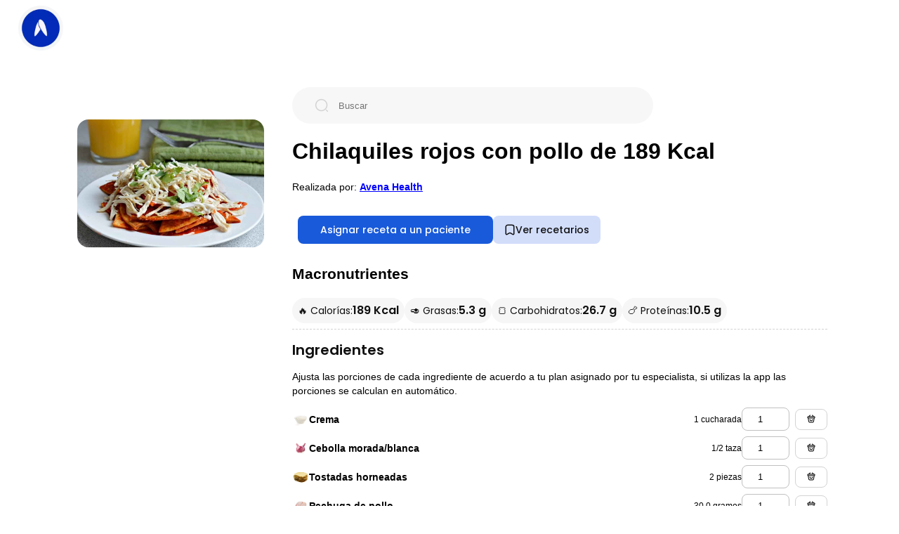

--- FILE ---
content_type: text/html; charset=UTF-8
request_url: https://avena.io/receta/chilaquiles-rojos-con-pollo-id3627
body_size: 18978
content:
<!DOCTYPE html>
<html lang="es-MX">

<head>
    <meta charset="utf-8" />
    <title>Chilaquiles rojos con pollo de 189 Kcal - Receta fácil en la app Avena</title>
    <meta name="author" content="Avena App - Especialistas en nutrición">
    <meta name="description" content="Aprende a cocinar la receta de Chilaquiles rojos con pollo de 189 calorías. Prepara comidas fáciles y rápidas. Genera más de 15,000 recetas con nuestro software para nutriólogos.">
    <meta name="viewport" content="width=device-width, initial-scale=1" />

    <meta name="robots" content="index,follow">

    <meta name="twitter:creator" content="https://avena.io">
    <meta name="twitter:site" content="https://avena.io/receta/chilaquiles-rojos-con-pollo-id3627" />
    <meta name="twitter:title" content="Chilaquiles rojos con pollo de 189 Kcal" />
    <meta name="twitter:description" content="Aprende a cocinar la receta de Chilaquiles rojos con pollo de 189 calorías. Prepara comidas fáciles y rápidas. Genera más de 15,000 recetas con nuestro software para nutriólogos." />
    <meta name="twitter:image" content="https://storage.googleapis.com/avena-recipes-v2/2019/10/1571780538564.jpeg" />

    <meta property="og:type" content="website" />
    <meta property="og:url" content="https://avena.io/receta/chilaquiles-rojos-con-pollo-id3627" />
    <meta property="og:title" content="Chilaquiles rojos con pollo de 189 Kcal" />
    <meta property="og:image" content="https://storage.googleapis.com/avena-recipes-v2/2019/10/1571780538564.jpeg" />
    <meta property="og:description" content="Aprende a cocinar la receta de Chilaquiles rojos con pollo de 189 calorías. Prepara comidas fáciles y rápidas. Genera más de 15,000 recetas con nuestro software para nutriólogos." />
    <meta property="og:site_name" content="Avena App: Especialistas en nutrición" />
    <meta property="fb:app_id" content="1033996353331568" />

    <link rel="canonical" href="https://avena.io/receta/chilaquiles-rojos-con-pollo-id3627">

    <link href="https://fonts.googleapis.com/css2?family=Poppins:wght@400;500;600;700&display=swap" rel="stylesheet">
    <link rel="preload" href="styles/home.css?v=14" as="style" onload="this.rel='stylesheet'">
    <link rel="preload" href="styles/banner.css?v=14" as="style" onload="this.rel='stylesheet'">
    <link rel="preload" href="styles/recipeDetail.css?v=16" as="style" onload="this.rel='stylesheet'">
    <link rel="preload" href="styles/global.css?v=14" as="style" onload="this.rel='stylesheet'">

    <!-- Google Tag Manager -->
    <script>(function(w,d,s,l,i){w[l]=w[l]||[];w[l].push({'gtm.start':
        new Date().getTime(),event:'gtm.js'});var f=d.getElementsByTagName(s)[0],
        j=d.createElement(s),dl=l!='dataLayer'?'&l='+l:'';j.async=true;j.src=
        'https://www.googletagmanager.com/gtm.js?id='+i+dl;f.parentNode.insertBefore(j,f);
        })(window,document,'script','dataLayer','GTM-PTX756G');</script>
    <!-- End Google Tag Manager -->
</head>

<body>
    <!-- Google Tag Manager (noscript) --><!-- Google Tag Manager (noscript) -->
    <noscript><iframe src="https://www.googletagmanager.com/ns.html?id=GTM-PTX756G"
        height="0" width="0" style="display:none;visibility:hidden"></iframe></noscript>
    <!-- End Google Tag Manager (noscript) -->

    <script type="application/ld+json">
        {
            "@context": "http://schema.org",
            "@type": "Recipe",
            "name": "Chilaquiles rojos con pollo",
            "description": "crema, cebolla morada/blanca, tostadas horneadas, pechuga de pollo, jitomate, chile ancho, ",
            "keywords": "Chilaquiles, rojos, con, pollo, cena, desayuno",
            "recipeCuisine": "American",
            "recipeCategory": "dinner",
            "cookTime": "PT05M",
            "prepTime": "PT25M",
            "recipeYield": "1",
            "nutrition": {
                "@type": "NutritionInformation",
                "calories": "189 calories"
            },
            "image": "https://storage.googleapis.com/avena-recipes-v2/2019/10/1571780538564.jpeg",
            "author": {
                "@type": "Organization",
                "name": "Avena.io"
            },
            "datePublished": "2021-10-10T03:21:18.000+00:00",
            "url": "https://avena.io/receta/chilaquiles-rojos-con-pollo-id3627",
            "recipeIngredient": ["crema","cebolla morada\/blanca","tostadas horneadas","pechuga de pollo","jitomate","chile ancho"],
            "recipeInstructions": [{"@type":"HowToStep","text":"En una olla con agua cuece los jitomates y el chile ancho. ","url":"https:\/\/avena.io\/receta\/chilaquiles-rojos-con-pollo-id3627\/#main1","name":"Paso 1"},{"@type":"HowToStep","text":"En otra olla con agua cocina la pechuga de pollo durante 30 minutos.  Cuando est\u00e9 lista deshebrala. ","url":"https:\/\/avena.io\/receta\/chilaquiles-rojos-con-pollo-id3627\/#main2","name":"Paso 2"},{"@type":"HowToStep","text":"Cuando los jitomates y el chile est\u00e9n suaves lic\u00faalos junto con un trozo de cebolla y sal. ","url":"https:\/\/avena.io\/receta\/chilaquiles-rojos-con-pollo-id3627\/#main3","name":"Paso 3"},{"@type":"HowToStep","text":"En un sart\u00e9n guisa unos minutos la salsa roja. ","url":"https:\/\/avena.io\/receta\/chilaquiles-rojos-con-pollo-id3627\/#main4","name":"Paso 4"},{"@type":"HowToStep","text":"En un plato agrega la tostada en trozos como si fueran totopos, agrega encima la salsa, pechuga de pollo, crema y un poco de cebolla. ","url":"https:\/\/avena.io\/receta\/chilaquiles-rojos-con-pollo-id3627\/#main5","name":"Paso 5"},{"@type":"HowToStep","text":"Disfruta!","url":"https:\/\/avena.io\/receta\/chilaquiles-rojos-con-pollo-id3627\/#main6","name":"Paso 6"}],
            "aggregateRating": {
                "@type": "AggregateRating",
                "ratingValue": "5",
                "ratingCount": "27"
            }
        }
    </script>

    <header>
        <div class="header__avena">
            <a class="avena__logo" href="https://avena.io">
                <img src="[data-uri]" height="64" width="64" alt="Logo Avena Salud">
            </a>
            <button class="button__back" type="default" onclick="handleBack()">
                <img src="assets/arrow-left.png" width="16" height="16" loading="lazy" alt="Menú" />
            </button>
            <!--nav>
                <a class="anchor__desktop" href="/receta/favoritas">Favoritas</a>
            </nav-->
        </div>
    </header>

    <main class="box__body">
        <div class="recipeDetail__layoutContainer">
            <figure class="recipe__imageContainer">
                <img src=https://storage.googleapis.com/avena-recipes-v2/2019/10/1571780538564.jpeg class="recipe__image" alt="Chilaquiles rojos con pollo de 189 Kcal">
            </figure>
            <div class="recipeDetail__information">
                <div class="search__container" id="searchForm">
                    <img src="assets/search.png" width="20" height="20" loading="lazy" alt="Buscar" />
                    <input id="search" aria-label="Buscar" placeholder="Buscar" autocomplete="off">
                </div>
                <figure class="recipe__imageContainer--mobile">
                    <img src=https://storage.googleapis.com/avena-recipes-v2/2019/10/1571780538564.jpeg class="recipe__image" alt="Chilaquiles rojos con pollo de 189 Kcal">
                </figure>
                <h1 id="title" style="line-height: normal; font-size: 32px;">Chilaquiles rojos con pollo de 189 Kcal</h1>
                <div style="margin-bottom: 15px;">
                    Realizada por:
                    <a href="https://avena.io/" target="_blank" style="text-decoration: underline; color: blue;">
                        <strong>
                            Avena Health                        </strong>
                    </a>
                </div>
                <div class="cta__container">
                    <button id="createPlanButton" type="primary" onclick="handleCopyRecipe()">
                        Asignar receta a un paciente
                    </button>
                    <button class="favorite__button" id="fav__button" onclick="openDownloadApp()">
                        <svg xmlns="http://www.w3.org/2000/svg" width="16" height="16" viewBox="0 0 16 16" fill="none">
                            <path d="M11.2133 1.33331H4.78668C3.36668 1.33331 2.21335 2.49331 2.21335 3.90665V13.3C2.21335 14.5 3.07335 15.0066 4.12668 14.4266L7.38002 12.62C7.72668 12.4266 8.28668 12.4266 8.62668 12.62L11.88 14.4266C12.9333 15.0133 13.7933 14.5066 13.7933 13.3V3.90665C13.7867 2.49331 12.6333 1.33331 11.2133 1.33331Z" stroke="#101010" stroke-width="1.5" stroke-linecap="round" stroke-linejoin="round" />
                        </svg><span id='fav__buttonText'>Ver recetarios</span>
                    </button>
                    <!--button id="createPlanButton" type="primary" onclick="handleCopyRecipe()">
                        Copiar a mi catálogo de recetas en Avena
                    </button>
                    <button class="favorite__button" id="fav__button" onclick="addFavoriteRecipe('3627')">
                        <svg xmlns="http://www.w3.org/2000/svg" width="16" height="16" viewBox="0 0 16 16" fill="none">
                            <path d="M11.2133 1.33331H4.78668C3.36668 1.33331 2.21335 2.49331 2.21335 3.90665V13.3C2.21335 14.5 3.07335 15.0066 4.12668 14.4266L7.38002 12.62C7.72668 12.4266 8.28668 12.4266 8.62668 12.62L11.88 14.4266C12.9333 15.0133 13.7933 14.5066 13.7933 13.3V3.90665C13.7867 2.49331 12.6333 1.33331 11.2133 1.33331Z" stroke="#101010" stroke-width="1.5" stroke-linecap="round" stroke-linejoin="round" />
                        </svg><span id='fav__buttonText'>Marcar como favorita</span>
                    </button-->
                </div>
                <div class="macros__sectionContainer">
                    <h2>Macronutrientes</h2>
                    <div class="macrosInfo__container">
                        <div class="macrosInfo__item">
                            <p class="macrosInfo__label">🔥 Calorías:</p>
                            <h2 id="calories">189 Kcal</h2>
                        </div>
                        <div class="macrosInfo__item">
                            <p class="macrosInfo__label">🥑 Grasas:</p>
                            <h2 id="lipids">5.3 g</h2>
                        </div>
                        <div class="macrosInfo__item">
                            <p class="macrosInfo__label">🍞 Carbohidratos:</p>
                            <h2 id="carbs">26.7 g</h2>
                        </div>
                        <div class="macrosInfo__item">
                            <p class="macrosInfo__label">🍗 Proteínas:</p>
                            <h2 id="protein">10.5 g</h2>
                        </div>
                    </div>
                </div>

                <div class="recipeDetail__ingredientsContainer">
                    <h2>Ingredientes</h2>
                    <p>Ajusta las porciones de cada ingrediente de acuerdo a tu plan asignado por tu especialista, si utilizas la app las porciones se calculan en automático.</p>
                                                <div class="ingredient__info--row">
                                <div class="ingredient__inputContainer">
                                    <div class="ingredientName__container ">
                                                                                    <img class="ingredientDetail__image" src="https://storage.googleapis.com/avena-bot.appspot.com/ingredients/5485258709401600.jpeg" width="24" height="24" />
                                                                                <a href="https://avena.io/ingrediente/crema-in5485258709401600">
                                            <span class="ingredient__name">Crema</span>
                                        </a>
                                    </div>

                                    <div class="ingredient__detailWrapper">
                                        <span class="ingredient__unity" id="label_crema">1 cucharada</span>
                                        <input id="input_crema" aria-label="crema" type="number" class="ingredient__info--input" value="1" min="0" step="0.5" onchange="updateIngredient('crema')">
                                                                                    <!--div class="ingredient__buy" style="width: 12px; height: 18px;"/-->
                                            <a class="ingredient__buy" href="https://super.walmart.com.mx/search?q=crema&utm_source=avena.io&from=avena.io" target="_blank">
                                                <img id="buyIngredientIcon" src='assets/buy-ingredient.png' alt="buy ingredient" width="16" height="16" />
                                            </a>
                                                                            </div>
                                </div>
                            </div>
                                                    <div class="ingredient__info--row">
                                <div class="ingredient__inputContainer">
                                    <div class="ingredientName__container ">
                                                                                    <img class="ingredientDetail__image" src="https://storage.googleapis.com/avena-bot.appspot.com/ingredients/6242762695376896.jpeg" width="24" height="24" />
                                                                                <a href="https://avena.io/ingrediente/cebolla-morada/blanca-in6242762695376896">
                                            <span class="ingredient__name">Cebolla morada/blanca</span>
                                        </a>
                                    </div>

                                    <div class="ingredient__detailWrapper">
                                        <span class="ingredient__unity" id="label_cebolla morada/blanca">1/2 taza</span>
                                        <input id="input_cebolla morada/blanca" aria-label="cebolla morada/blanca" type="number" class="ingredient__info--input" value="1" min="0" step="0.5" onchange="updateIngredient('cebolla morada/blanca')">
                                                                                    <a class="ingredient__buy" href="https://super.walmart.com.mx/verduras/cebolla-blanca-por-kilo/00000000004663?utm_source=avena.io" target="_blank">
                                                <img id="buyIngredientIcon" src='assets/buy-ingredient.png' alt="buy ingredient" width="16" height="16" />
                                            </a>
                                                                            </div>
                                </div>
                            </div>
                                                    <div class="ingredient__info--row">
                                <div class="ingredient__inputContainer">
                                    <div class="ingredientName__container ">
                                                                                    <img class="ingredientDetail__image" src="https://storage.googleapis.com/avena-bot.appspot.com/ingredients/6659758352236544.png" width="24" height="24" />
                                                                                <a href="https://avena.io/ingrediente/tostadas-horneadas-in6659758352236544">
                                            <span class="ingredient__name">Tostadas horneadas</span>
                                        </a>
                                    </div>

                                    <div class="ingredient__detailWrapper">
                                        <span class="ingredient__unity" id="label_tostadas horneadas">2 piezas</span>
                                        <input id="input_tostadas horneadas" aria-label="tostadas horneadas" type="number" class="ingredient__info--input" value="1" min="0" step="0.5" onchange="updateIngredient('tostadas horneadas')">
                                                                                    <a class="ingredient__buy" href="https://super.walmart.com.mx/pan-y-tortillas-empacados/tostadas-de-maiz-sanissimo-horneadas-240-g/00065848000127?utm_source=avena.io" target="_blank">
                                                <img id="buyIngredientIcon" src='assets/buy-ingredient.png' alt="buy ingredient" width="16" height="16" />
                                            </a>
                                                                            </div>
                                </div>
                            </div>
                                                    <div class="ingredient__info--row">
                                <div class="ingredient__inputContainer">
                                    <div class="ingredientName__container ">
                                                                                    <img class="ingredientDetail__image" src="https://storage.googleapis.com/avena-bot.appspot.com/ingredients/5991360073039872.jpeg" width="24" height="24" />
                                                                                <a href="https://avena.io/ingrediente/pechuga-de-pollo-in5991360073039872">
                                            <span class="ingredient__name">Pechuga de pollo</span>
                                        </a>
                                    </div>

                                    <div class="ingredient__detailWrapper">
                                        <span class="ingredient__unity" id="label_pechuga de pollo">30.0 gramos</span>
                                        <input id="input_pechuga de pollo" aria-label="pechuga de pollo" type="number" class="ingredient__info--input" value="1" min="0" step="0.5" onchange="updateIngredient('pechuga de pollo')">
                                                                                    <a class="ingredient__buy" href="https://super.walmart.com.mx/pollo-y-pavo/pechuga-de-pollo-sin-hueso-fresca-por-kilo/00020104100000?utm_source=avena.io" target="_blank">
                                                <img id="buyIngredientIcon" src='assets/buy-ingredient.png' alt="buy ingredient" width="16" height="16" />
                                            </a>
                                                                            </div>
                                </div>
                            </div>
                                                    <div class="ingredient__info--row">
                                <div class="ingredient__inputContainer">
                                    <div class="ingredientName__container ">
                                                                                    <img class="ingredientDetail__image" src="https://storage.googleapis.com/avena-bot.appspot.com/ingredients/5085138515918848.jpeg" width="24" height="24" />
                                                                                <a href="https://avena.io/ingrediente/jitomate-in5085138515918848">
                                            <span class="ingredient__name">Jitomate</span>
                                        </a>
                                    </div>

                                    <div class="ingredient__detailWrapper">
                                        <span class="ingredient__unity" id="label_jitomate">1 pieza</span>
                                        <input id="input_jitomate" aria-label="jitomate" type="number" class="ingredient__info--input" value="1" min="0" step="0.5" onchange="updateIngredient('jitomate')">
                                                                                    <a class="ingredient__buy" href="https://super.walmart.com.mx/verduras/jitomate-saladet-por-kilo/00000000004087?utm_source=avena.io" target="_blank">
                                                <img id="buyIngredientIcon" src='assets/buy-ingredient.png' alt="buy ingredient" width="16" height="16" />
                                            </a>
                                                                            </div>
                                </div>
                            </div>
                                                    <div class="ingredient__info--row">
                                <div class="ingredient__inputContainer">
                                    <div class="ingredientName__container ingredientName__container--emptyImage">
                                        <div class="ingredient__name">Chile ancho</div>
                                    </div>

                                    <div class="ingredient__detailWrapper">
                                        <a class="ingredient__buy" href="https://super.walmart.com.mx/search?q=chile ancho&utm_source=avena.io&from=avena.io" target="_blank">
                                            <img id="buyIngredientIcon" src='assets/buy-ingredient.png' alt="buy ingredient" width="16" height="16" />
                                        </a>
                                    </div>
                                </div>
                            </div>
                                    </div>
                <div class="wrapper__premiumSection">
                    <div id="premium__cta_prep">
                        <button class="button__createAccount" onclick="handleViewMore('view_preparation');">Ver preparación</button>
                    </div>
                    <div class="recipeDetail__preparationContainer">
                        <h2>Preparación</h2>
                        <ol>
                                                            <li>En una olla con agua cuece los jitomates y el chile ancho. </li>
                                                            <li>En otra olla con agua cocina la pechuga de pollo durante 30 minutos.  Cuando esté lista deshebrala. </li>
                                                            <li>Cuando los jitomates y el chile estén suaves licúalos junto con un trozo de cebolla y sal. </li>
                                                            <li>En un sartén guisa unos minutos la salsa roja. </li>
                                                            <li>En un plato agrega la tostada en trozos como si fueran totopos, agrega encima la salsa, pechuga de pollo, crema y un poco de cebolla. </li>
                                                            <li>Disfruta!</li>
                                                    </ol>

                    </div>
                </div>

                <div class="faq__container">
                    <h2>Preguntas frecuentes</h2>
                    <div class="ingredient__info--row">
                        <p>
                            <a href="https://avena.io/blog/comparativa-de-medicamentos-para-bajar-de-peso-regulados-glp1/" target="_blank" style="text-decoration: underline;">
                                💊 Comparativa de medicamentos para bajar de peso regulados glp1
                            </a>
                        </p>
                    </div>
                    <div class="ingredient__info--row">
                        <p>
                            <a href="https://avena.io/blog/como-hay-que-pesar-los-alimentos-en-crudo-o-cocinados/" target="_blank" style="text-decoration: underline;">
                                🍖 ¿Cómo hay que pesar los alimentos, en crudo o cocinados
                            </a>
                        </p>
                    </div>
                    <div class="ingredient__info--row">
                        <p>
                            <a href="https://avena.io/blog/bebidas-permitidas-en-tu-plan-de-alimentacion-2/" target="_blank" style="text-decoration: underline;">
                                🥤 ¿Las calorías de las bebidas cuentan?
                            </a>
                        </p>
                    </div>
                    <div class="ingredient__info--row">
                        <p>
                            <a href="https://avena.io/blog/beneficios-de-la-dieta-keto/" target="_blank" style="text-decoration: underline;">
                                🥓 ¿Cuales son los beneficios de la dieta keto?
                            </a>
                        </p>
                    </div>
                    <div class="ingredient__info--row">
                        <p>
                            <a href="https://avena.io/blog/como-aumentar-de-peso/" target="_blank" style="text-decoration: underline;">
                                ⬆️ ¿Cómo puedo aumentar de peso?
                            </a>
                        </p>
                    </div>
                </div>

                <div id="section__premium" class="recipeDetail__containerLayout">
                    <div>
                        <h2 id="microsLabel">
                            Tabla nutricional para Chilaquiles rojos con pollo                        </h2>

                        <div class="wrapper__premiumSection">
                            <div id="premium__cta_table">
                                <button class="button__createAccount" onclick="handleViewMore('nutritional_table');">Ver tabla completa</button>
                            </div>

                            <table class="macros__container">
                                <tr class="ingredient__info--row">
                                    <td><strong>Micronutrientes</strong></td>
                                </tr>
                                                                    <tr class="ingredient__info--row">
                                        <td>Fibra</td>
                                        <td id="value_fiber">4 g</td>
                                    </tr>
                                                                    <tr class="ingredient__info--row">
                                        <td>Ácido ascorbico</td>
                                        <td id="value_ascorbicAcid">20 mg</td>
                                    </tr>
                                                                    <tr class="ingredient__info--row">
                                        <td>Potasio</td>
                                        <td id="value_potassium">429.21 mg</td>
                                    </tr>
                                                                    <tr class="ingredient__info--row">
                                        <td>Calcio</td>
                                        <td id="value_calcium">31.82 mg</td>
                                    </tr>
                                                                    <tr class="ingredient__info--row">
                                        <td>Grasas monoinsaturadas</td>
                                        <td id="value_monounsaturatedFattyAcids">0.55 g</td>
                                    </tr>
                                                                    <tr class="ingredient__info--row">
                                        <td>Hierro no hemático</td>
                                        <td id="value_nonHemeIron">1.1 mg</td>
                                    </tr>
                                                                    <tr class="ingredient__info--row">
                                        <td>Sodio</td>
                                        <td id="value_sodium">31.61 mg</td>
                                    </tr>
                                                                    <tr class="ingredient__info--row">
                                        <td>Carga Glicémica</td>
                                        <td id="value_glycemicLoad">11.83  </td>
                                    </tr>
                                                                    <tr class="ingredient__info--row">
                                        <td>Grasas poliinsaturadas</td>
                                        <td id="value_polyunsaturatedFattyAcids">1.01 g</td>
                                    </tr>
                                                                    <tr class="ingredient__info--row">
                                        <td>Selenio</td>
                                        <td id="value_selenium">5.3 mg</td>
                                    </tr>
                                                                    <tr class="ingredient__info--row">
                                        <td>Grasas saturadas</td>
                                        <td id="value_saturatedFattyAcids">2.34 g</td>
                                    </tr>
                                                                    <tr class="ingredient__info--row">
                                        <td>Colesterol</td>
                                        <td id="value_cholesterol">28.1 mg</td>
                                    </tr>
                                                                    <tr class="ingredient__info--row">
                                        <td>Vitamina A</td>
                                        <td id="value_vitaminA">47.9 mg</td>
                                    </tr>
                                                                    <tr class="ingredient__info--row">
                                        <td>Acido Fólico</td>
                                        <td id="value_folicAcid">17.4 mg</td>
                                    </tr>
                                                                    <tr class="ingredient__info--row">
                                        <td>Azúcar</td>
                                        <td id="value_sugar">- g</td>
                                    </tr>
                                                                    <tr class="ingredient__info--row">
                                        <td>Hierro Hemínico</td>
                                        <td id="value_hemeIron">0.2 mg</td>
                                    </tr>
                                                                    <tr class="ingredient__info--row">
                                        <td>Índice Glicémico</td>
                                        <td id="value_glycemicIndex">85  </td>
                                    </tr>
                                                                    <tr class="ingredient__info--row">
                                        <td>Fósforo</td>
                                        <td id="value_phosphorus">105.7 mg</td>
                                    </tr>
                                                                    <tr class="ingredient__info--row">
                                        <td>Vitamina B6</td>
                                        <td id="value_vitaminB6">0.18 mg</td>
                                    </tr>
                                                                    <tr class="ingredient__info--row">
                                        <td>Vitamina B12</td>
                                        <td id="value_vitaminB12">11.6 mcg</td>
                                    </tr>
                                                                    <tr class="ingredient__info--row">
                                        <td>Magnesio</td>
                                        <td id="value_magnesium">- mg</td>
                                    </tr>
                                                                    <tr class="ingredient__info--row">
                                        <td>Tiamina</td>
                                        <td id="value_thiamin">0.09 mg</td>
                                    </tr>
                                                                    <tr class="ingredient__info--row">
                                        <td>Riboflavina</td>
                                        <td id="value_riboflavin">0.08 mg</td>
                                    </tr>
                                                                    <tr class="ingredient__info--row">
                                        <td>Niacina</td>
                                        <td id="value_niacin">0.96 mg</td>
                                    </tr>
                                                                    <tr class="ingredient__info--row">
                                        <td>Folato</td>
                                        <td id="value_folate">17.48 mcg</td>
                                    </tr>
                                                                    <tr class="ingredient__info--row">
                                        <td>Zinc</td>
                                        <td id="value_zinc">- mg</td>
                                    </tr>
                                                            </table>
                            <table class="macros__container">
                                <tr class="ingredient__info--row">
                                    <td><strong>Macronutrientes</strong></td>
                                </tr>
                                                                    <tr class="ingredient__info--row">
                                        <td>Lípidos</td>
                                        <td id="macros__lipids">5.3 g</td>
                                    </tr>
                                                                    <tr class="ingredient__info--row">
                                        <td>Carbohidratos</td>
                                        <td id="macros__carbs">26.7 g</td>
                                    </tr>
                                                                    <tr class="ingredient__info--row">
                                        <td>Proteinas</td>
                                        <td id="macros__protein">10.5 g</td>
                                    </tr>
                                                            </table>
                        </div>
                    </div>
                                            <div class="ingredients__relatedContaine">
                            <h2>Quizás te pueda interesar</h2>
                            <div class="wrapper__premiumSection">
                                <div id="premium__cta_recipes">
                                    <button class="button__createAccount" onclick="handleViewMore('view_more');">Ver más recetas</button>
                                </div>

                                <div class="recipes__grid">
                                                                            <div>
                                            <a class="recipe__container" href="/receta/ensalada-de-quinoa-id7118">
                                                <img id="saveIcon_7118" class="recipe__saveIcon" src="assets/archive.png" alt="save recipe" width="16" height="16" />
                                                <span class="gradient__overlay"></span>
                                                <img class="recipe__image" src="https://storage.googleapis.com/avena-recipes-v2/2019/10/1571780685362.jpeg" loading="lazy" alt="Ensalada de quinoa" />
                                            </a>
                                            <p>Ensalada de quinoa</p>
                                        </div>
                                                                            <div>
                                            <a class="recipe__container" href="/receta/fajitas-de-pollo-con-amaranto-id7108">
                                                <img id="saveIcon_7108" class="recipe__saveIcon" src="assets/archive.png" alt="save recipe" width="16" height="16" />
                                                <span class="gradient__overlay"></span>
                                                <img class="recipe__image" src="https://storage.googleapis.com/avena-recipes-v2/2019/10/1571780679986.jpeg" loading="lazy" alt="Fajitas de pollo con amaranto" />
                                            </a>
                                            <p>Fajitas de pollo con amaranto</p>
                                        </div>
                                                                            <div>
                                            <a class="recipe__container" href="/receta/pepinos-rellenos-de-atun-id7120">
                                                <img id="saveIcon_7120" class="recipe__saveIcon" src="assets/archive.png" alt="save recipe" width="16" height="16" />
                                                <span class="gradient__overlay"></span>
                                                <img class="recipe__image" src="https://storage.googleapis.com/avena-recipes-v2/2019/10/1571780686304.jpeg" loading="lazy" alt="Pepinos rellenos de atún" />
                                            </a>
                                            <p>Pepinos rellenos de atún</p>
                                        </div>
                                                                            <div>
                                            <a class="recipe__container" href="/receta/taquitos-de-pechuga-de-pavo-id7124">
                                                <img id="saveIcon_7124" class="recipe__saveIcon" src="assets/archive.png" alt="save recipe" width="16" height="16" />
                                                <span class="gradient__overlay"></span>
                                                <img class="recipe__image" src="https://storage.googleapis.com/avena-recipes-v2/2019/10/1571780688715.jpeg" loading="lazy" alt="Taquitos de pechuga de pavo " />
                                            </a>
                                            <p>Taquitos de pechuga de pavo </p>
                                        </div>
                                                                            <div>
                                            <a class="recipe__container" href="/receta/tacos-de-lechuga-con-pollo-y-quinoa-id7127">
                                                <img id="saveIcon_7127" class="recipe__saveIcon" src="assets/archive.png" alt="save recipe" width="16" height="16" />
                                                <span class="gradient__overlay"></span>
                                                <img class="recipe__image" src="https://storage.googleapis.com/avena-recipes-v2/2019/10/1571780690584.jpeg" loading="lazy" alt="Tacos de lechuga con pollo y quinoa" />
                                            </a>
                                            <p>Tacos de lechuga con pollo y quinoa</p>
                                        </div>
                                                                            <div>
                                            <a class="recipe__container" href="/receta/ensalada-de-quinoa-y-huevo-id7114">
                                                <img id="saveIcon_7114" class="recipe__saveIcon" src="assets/archive.png" alt="save recipe" width="16" height="16" />
                                                <span class="gradient__overlay"></span>
                                                <img class="recipe__image" src="https://storage.googleapis.com/avena-recipes-v2/2019/10/1571780683034.jpeg" loading="lazy" alt="Ensalada de quinoa y huevo" />
                                            </a>
                                            <p>Ensalada de quinoa y huevo</p>
                                        </div>
                                                                            <div>
                                            <a class="recipe__container" href="/receta/bowl-de-quinoa-con-pollo-y-champinones-id7112">
                                                <img id="saveIcon_7112" class="recipe__saveIcon" src="assets/archive.png" alt="save recipe" width="16" height="16" />
                                                <span class="gradient__overlay"></span>
                                                <img class="recipe__image" src="https://storage.googleapis.com/avena-recipes-v2/2019/10/1571780682069.jpeg" loading="lazy" alt="Bowl de quinoa con pollo y champiñones" />
                                            </a>
                                            <p>Bowl de quinoa con pollo y champiñones</p>
                                        </div>
                                                                            <div>
                                            <a class="recipe__container" href="/receta/bowl-con-huevo-cocido-y-verduras-id7087">
                                                <img id="saveIcon_7087" class="recipe__saveIcon" src="assets/archive.png" alt="save recipe" width="16" height="16" />
                                                <span class="gradient__overlay"></span>
                                                <img class="recipe__image" src="https://storage.googleapis.com/avena-recipes-v2/2019/10/1571780678179.jpeg" loading="lazy" alt="Bowl con huevo cocido y verduras" />
                                            </a>
                                            <p>Bowl con huevo cocido y verduras</p>
                                        </div>
                                                                            <div>
                                            <a class="recipe__container" href="/receta/pepinos-rellenos-de-atun-y-quinoa-cocida-id7122">
                                                <img id="saveIcon_7122" class="recipe__saveIcon" src="assets/archive.png" alt="save recipe" width="16" height="16" />
                                                <span class="gradient__overlay"></span>
                                                <img class="recipe__image" src="https://storage.googleapis.com/avena-recipes-v2/2019/10/1571780687896.jpeg" loading="lazy" alt="Pepinos rellenos de atún y quinoa cocida" />
                                            </a>
                                            <p>Pepinos rellenos de atún y quinoa cocida</p>
                                        </div>
                                                                            <div>
                                            <a class="recipe__container" href="/receta/arroz-chino-con-ejotes-id7110">
                                                <img id="saveIcon_7110" class="recipe__saveIcon" src="assets/archive.png" alt="save recipe" width="16" height="16" />
                                                <span class="gradient__overlay"></span>
                                                <img class="recipe__image" src="https://storage.googleapis.com/avena-recipes-v2/2019/10/1571780681177.jpeg" loading="lazy" alt="Arroz chino con ejotes" />
                                            </a>
                                            <p>Arroz chino con ejotes</p>
                                        </div>
                                                                            <div>
                                            <a class="recipe__container" href="/receta/ensalada-de-surimi-con-tostadas-id6372">
                                                <img id="saveIcon_6372" class="recipe__saveIcon" src="assets/archive.png" alt="save recipe" width="16" height="16" />
                                                <span class="gradient__overlay"></span>
                                                <img class="recipe__image" src="https://storage.googleapis.com/avena-recipes-v2/2019/10/1571780663778.jpeg" loading="lazy" alt="Ensalada de surimi con tostadas" />
                                            </a>
                                            <p>Ensalada de surimi con tostadas</p>
                                        </div>
                                                                            <div>
                                            <a class="recipe__container" href="/receta/pollo-con-mostaza-y-aguacate-id6404">
                                                <img id="saveIcon_6404" class="recipe__saveIcon" src="assets/archive.png" alt="save recipe" width="16" height="16" />
                                                <span class="gradient__overlay"></span>
                                                <img class="recipe__image" src="https://storage.googleapis.com/avena-recipes-v2/2019/10/1571780667874.jpeg" loading="lazy" alt="Pollo con mostaza y aguacate" />
                                            </a>
                                            <p>Pollo con mostaza y aguacate</p>
                                        </div>
                                                                    </div>
                            </div>
                        </div>
                                    </div>
            </div>
        </div>

        <!-- SignUp Modal -->
        <div id="SignUpModal" class="modal">
            <!-- Modal content -->
            <div class="modal-content">
                <span id="closeSignUpModal" class="close__button" onclick="handleCloseSignUpModal();">&times;</span>
                <div class="signup__container modal__container">
                    <h2>Avena Health</h2>
                    <p>Crea cuenta e inicia sesión para asignar la receta a un paciente.</p>
                    <form class="signup__formContainer" id="signup-form" onsubmit="return false;">
                        <!-- validar que el correo no contenga el dominio @avena.io -->
                        <label for="email">Email:</label>
                        <input id="email" type="email" name="email" placeholder="correo_ejemplo@mail.com" />

                        <label for="accountType">Selecciona el tipo de cuenta</label>
                        <select name="accountType" id="accountType">
                            <option value="patient">Uso personal</option>
                            <option value="specialist">Especialista en nutrición</option>
                        </select>

                        <label for="password">Contraseña:</label>
                        <input id="password" type="text" name="password" placeholder="Tu contraseña" />
                        <div class="hidePassword__container">
                            <input id="tooglePass" type="checkbox" onclick="togglePass('password');" checked />
                            <label for="tooglePass">Mostrar contraseña</label>
                        </div>

                    </form>
                    <button class="button__createAccount" onclick="handlerCreateAccount({recipe:'3627'});">
                        <div id="spinner" class="spinner"></div>Crear cuenta
                    </button>
                    <div class="footer__inline">
                        <span>
                            ¿Ya tienes cuenta?
                        </span>
                        <button type="text" onclick="handleOpenLoginModal();">Iniciar sesión</button>
                    </div>
                </div>
            </div>
        </div>

        <!-- Login Modal -->
        <div id="LoginModal" class="modal">
            <!-- Modal content -->
            <div class="modal-content">
                <span id="closeLoginModal" class="close__button" onclick="handleCloseLoginModal();">&times;</span>
                <div class="signup__container modal__container">
                    <h2>Avena Health</h2>
                    <p>
                        Inicia sesión en tu panel de especialista y accede a la información completa de las recetas.<br>
                        <br>
                        Utiliza las recetas en tus planes de alimentación.
                    </p>
                    <form class="login__formContainer" id="login-form" onsubmit="return false;">
                        <label for="email">Email:</label>
                        <input id="loginEmail" type="email" name="email" placeholder="correo_ejemplo@mail.com" />

                        <label for="password">Contraseña:</label>
                        <input id="LoginPassword" type="password" name="password" placeholder="Tu contraseña" />
                        <div class="hidePassword__container">
                            <input id="tooglePassLogin" type="checkbox" onclick="togglePass('LoginPassword');" />
                            <label for="tooglePassLogin">Mostrar contraseña</label>
                        </div>
                    </form>
                    <button class="button__createAccount" onclick="handleLogin();">
                        <div id="spinner" class="spinner"></div>Iniciar sesión
                    </button>

                    <div class="footer__inline">
                        <span>
                            ¿No tienes cuenta?
                        </span>
                        <button type="text" onclick="handleOpenSignUpModal();">Crear una cuenta</button>
                    </div>
                </div>
            </div>
        </div>

        <!-- Login Modal V2-->
        <div id="LoginModalV2" class="modal">
            <!-- Modal content -->
            <div class="modal-content">
                <img class="modal-content-image-brand" src="https://storage.googleapis.com/generic-asset/avena-health-brand-min.png" alt="Avena Health logo" />
                <span id="closeLoginModal" class="modal-content-close__button" onclick="handleCloseLoginModalV2();">&times;</span>
                <div class="modal-content-inner">
                    <div class="modal-content-form">
                        <div class="signup__container modal__container">
                            <p>
                                Inicia sesión en tu panel de especialista y accede a la información completa de las recetas.<br>
                                <br>
                                Utiliza las recetas en tus planes de alimentación.
                            </p>
                            <button class="button__createAccount" onclick="handleLoginV2();">
                                <div id="spinner" class="spinner"></div>Iniciar sesión
                            </button>
                            <div class="footer__inline">
                                <span>
                                    ¿No tienes cuenta?
                                </span>
                                <button type="text" onclick="handleOpenSignUpV2();">Crear una cuenta</button>
                            </div>
                        </div>
                    </div>
                    <div class="modal-content-image">
                        <img src="https://storage.googleapis.com/generic-asset/backgroud-modal-min.png">
                    </div>   
                <div>
            </div>
        </div>

        <div id="errorNotification"><span id="errorNotificationMessage">Error message</span></div>

    </main>

    <footer>
        <div class="footer__insideContainer">
            <a href="https://avena.io/">
                <img class="footer__icon" src="assets/logo-avena-blue.png" loading="lazy" alt="avena brand image" />
            </a>
            <div>
                <h3>App</h3>
                <a href="https://apps.apple.com/mx/app/avena-tu-nutri%C3%B3logo-online/id1161252999" target="_blank">App Store</a><br />
                <a href="https://play.google.com/store/apps/details?id=com.avena.avenafit&hl=es_MX" target="_blank">Google Play</a><br />
                <a href="https://appgallery.huawei.com/#/app/C101058917?locale=es_US&source=appshare&subsource=C101058917" target="_blank">App Gallery</a><br />
            </div>
            <div>
                <h3>Recursos</h3>
                <a href="https://avena.io/receta/" target="_blank">Recetas</a><br />
                <a href="https://avena.io/ingrediente" target="_blank">Ingredientes</a><br />
                <a href="https://avena.io/padecimiento/" target="_blank">Padecimientos</a><br />
                <a href="https://avena.io" target="_blank">Especialistas</a><br />
                <a href="https://recipes.avena.io/" target="_blank">Calculadora de recetas</a><br />
            </div>
            <div>
                <h3>Redes</h3>
                <a href="https://www.facebook.com/avena.io" target="_blank">Facebook</a><br />
                <a href="https://www.instagram.com/avena.io/" target="_blank">Instagram</a><br />
                <a href="https://www.tiktok.com/@avena.io" target="_blank">Tiktok</a><br />
            </div>
        </div>
        <p>© 2024 Avena Salud. Todos los derechos reservados.</p>
    </footer>

    <script defer src="./js/home.js"></script>
    <script src="./js/modalV2.js"></script>
    <script>
        const closeSignUpModal = document.getElementById("closeSignUpModal");
        const closeLoginModal = document.getElementById("closeLoginModal");

        const signUpModal = document.getElementById("SignUpModal");
        const loginModal = document.getElementById("LoginModal");

        const token = localStorage.getItem('token');
        const recipeID = '3627';
        const API_URL = `https://${window.location.origin === 'http://localhost' ?'api-dev.avena.io':'api.avena.io'}`;
        let from = '';

        const preparation__container = document.getElementsByClassName("recipeDetail__preparationContainer");
        const macros__container = document.getElementsByClassName("macros__container");
        const recipe__container = document.getElementsByClassName("recipes__grid");
        const premium__cta_prep = document.getElementById("premium__cta_prep");
        const premium__cta_table = document.getElementById("premium__cta_table");

        if (!token) {
            // Enable blur on sections
            for (let index = 0; index < macros__container.length; index++) {
                const element = macros__container[index];
                element.classList.add("section__blur");
            }
            //preparation__container[0].classList.add("section__blur");

            // Remove buttons View More
            premium__cta_prep.style.display = "none";
            // premium__cta_table.style.display = "none";

            recipe__container[0].classList.add("section__blur");
        } else {
            const premium__cta_recipes = document.getElementById("premium__cta_recipes");
            const createPlanButton = document.getElementById("createPlanButton");

            premium__cta_prep.style.display = "none";
            premium__cta_table.style.display = "none";
            premium__cta_recipes.style.display = "none";

            for (let index = 0; index < macros__container.length; index++) {
                const element = macros__container[index];
                element.classList.remove("section__blur");

            }

            for (let index = 0; index < recipe__container.length; index++) {
                const element = recipe__container[index];
                element.classList.remove("section__blur");
                element.style.pointerEvents = "auto";
            }

            //validate favorite recipes
            const favorites = JSON.parse(localStorage.getItem('favorites')) || [];
            const fav__button = document.getElementById("fav__button");
            const fav__buttonText = document.getElementById("fav__buttonText");
            if (favorites.includes(recipeID)) {
                fav__button.classList.add("favorite__button--active");
                fav__buttonText.innerHTML = 'Remover receta';
            }
            favorites.forEach(favorite => {
                const saveIcon = document.getElementById(`saveIcon_${favorite}`);
                if (saveIcon) {
                    saveIcon.src = "assets/archive-fill.png";
                }
            });
        }

        const addFavoriteRecipe = recipeTitle => {

            if (!token) {
                from = 'favorite';
                //open modal
                const modal = document.getElementById("SignUpModal");
                modal.style.display = "grid";
                //remove scroll
                document.body.style.overflow = "hidden";
            } else {
                const fav__button = document.getElementById("fav__button");
                const fav__buttonText = document.getElementById("fav__buttonText");
                //create an array and store in local storage
                let favorites = JSON.parse(localStorage.getItem('favorites')) || [];

                //check if recipe is already in the array
                if (favorites.includes(recipeTitle)) {
                    //remove recipe from array
                    const index = favorites.indexOf(recipeTitle);
                    if (index > -1) {
                        favorites.splice(index, 1);
                    }
                    localStorage.setItem('favorites', JSON.stringify(favorites));
                    showMessageError('Receta eliminada de favoritos');

                    //remove class
                    fav__button.classList.remove("favorite__button--active");
                    fav__buttonText.innerHTML = 'Marcar como favorita';

                } else {
                    favorites.push(recipeTitle);
                    localStorage.setItem('favorites', JSON.stringify(favorites));
                    showMessageError('Receta guardada exitosamente');

                    //append class
                    fav__button.classList.add("favorite__button--active");
                    fav__buttonText.innerHTML = 'Remover receta';
                }

            }

        }

        const handleBack = () => {
            window.history.back();
        }

        const handleViewMore = (_from = 'view_more') => {
            if (!token) {
                from = _from;
                handleOpenLoginModal();
            }
        }

        const openDeepResearh = () => {
            window.open(`https://avena.io/deep-research/`, '_blank');
        }

        const openDownloadApp = () => {
            window.open(`https://avena.io/es-mx/download/`, '_blank');
        }

        const handleCopyRecipe = () => {
            const CTA = "Asignar receta a un paciente";
            const token = localStorage.getItem('token');
            const accountType = localStorage.getItem('accountType');
            const createPlanButton = document.getElementById("createPlanButton");

            if (!token) {
                handleOpenLoginModal();
            } else {
                // disable button 
                createPlanButton.disabled = true;
                createPlanButton.innerHTML = "Copiando...";

                const enpoint = `${API_URL}/_ah/api/recipe/v1/me`;
                fetch(enpoint, {
                    method: 'GET',
                    headers: {
                        authorization: `Bearer ${token}`
                    }
                })
                .then(response => response.json())
                .then(profile => {
                    // Specialist
                    if (profile?.specialist) {
                        const enpointClone = `${API_URL}/_ah/api/recipe/v1/clone?id=${recipeID}`;
                        fetch(enpointClone, {
                            method: 'GET',
                            headers: {
                                Authorization: 'Bearer ' + token
                            }
                        })
                        .then(responseClone => responseClone.json())
                        .then(dataClone => {
                            // enable button 
                            createPlanButton.disabled = false;
                            createPlanButton.innerHTML = CTA;

                            if(!dataClone || dataClone?.error) {
                                if(dataClone.error) {
                                    switch (dataClone.error.message) {
                                        case "not_found":
                                        case "user_not_found":
                                            showMessageError("No pudimos encontrar tu cuenta, por favor inicia sesión nuevamente");
                                            break;
                                        case "recipe_not_found":
                                            showMessageError("Lo sentimos, la receta no se encuentra disponible");
                                            break;
                                        case "invalid_coach":
                                            showMessageError("No se enconto el especialista propietario de la receta y por lo tanto no se puede copiar la receta");
                                            break;
                                        case "invalid_recipe_custom_ingredient":
                                            showMessageError("La receta tiene ingredientes personalizados, aún no se puede copiar pero proximamente estará disponible la función");
                                            break;
                                        case "recipe_already_exist": {
                                            // disable button 
                                            createPlanButton.disabled = true;

                                            showMessageError("🎉 La receta ha sido copiada exitosamente a tu cuenta, te redireccionaremos al panel");
                                            setTimeout(() => {
                                                if (profile?.premium) {
                                                    window.open(`https://panel.avena.io/#/app/recetas`, '_blank');
                                                } else {
                                                    window.open(`https://avena.io/`, '_blank');
                                                }
                                            }, 2000);
                                        }
                                        break;
                                        default:
                                            showMessageError("Ocurrió un error, intentalo de nuevo");
                                            break;
                                    }
                                } else {
                                    showMessageError("Ocurrió un error, intentalo de nuevo");
                                }
                            } else {
                                // disable button 
                                createPlanButton.disabled = true;

                                showMessageError("🎉 La receta ha sido copiada exitosamente a tu cuenta, te redireccionaremos al panel");
                                setTimeout(() => {
                                    if (profile?.premium) {
                                        window.open(`https://panel.avena.io/#/app/recetas`, '_blank');
                                    } else {
                                        window.open(`https://avena.io/`, '_blank');
                                    }
                                }, 1000);
                            }
                        })
                        .catch(error => {
                            // enable button 
                            createPlanButton.disabled = false;
                            createPlanButton.innerHTML = CTA;

                            window.open(`https://panel.avena.io/#/login?initEmail=${data.email}`, '_blank');
                        })
                    }
                    // Px
                    else {
                        window.open(`https://avena.io/descarga/`, '_blank');
                        // enable button 
                        createPlanButton.disabled = false;
                        createPlanButton.innerHTML = CTA;
                    }
                })
                .catch(error => {
                    showMessageError("Ocurrio un error al obtener tus credenciales, por favor intenta de nuevo.");
                    // enable button 
                    createPlanButton.disabled = false;
                    createPlanButton.innerHTML = CTA;
                })
            }
        }

        const handleLogin = () => {
            const email = document.getElementById("loginEmail").value;
            const password = document.getElementById("LoginPassword").value;
            const spinners = document.getElementsByClassName("spinner");

            for(let index = 0; index < spinners.length; index++) {
                const element = spinners[index];
                //append .loader class
                element.classList.add("loader");
            }

            const enpoint = `${API_URL}/_ah/api/user/v1/tokens`;
            fetch(enpoint, {
                method: 'GET',
                headers: {
                    authorization: 'Basic ' + btoa(`${email}:${password}`)
                }
            }).then(response => response.json()).then(data => {
                if (data.error) {
                    switch (data.error.message) {
                        case "invalid_email":
                            showMessageError("Correo inválido");
                            break;
                        case "invalid_password":
                            showMessageError("Contraseña inválida");
                            break;
                        default:
                            showMessageError("Ocurrio un error al iniciar sesión, verifica tus credenciales");
                            break;
                    }
                } else {
                    //TODO success message
                    showMessageError('Inicio de sesión exitoso');
                    localStorage.setItem('token', data.accessToken);
                    localStorage.setItem('accountType', data.specialist ? 'specialist' : 'patient')
                    localStorage.setItem('email', email);
                    setTimeout(() => {
                        window.location.reload();
                    }, 1000);

                }
            })
            .catch(error => console.log(error))
            .finally(() => {
                for (let index = 0; index < spinners.length; index++) {
                    const element = spinners[index];
                    //append .loader class
                    element.classList.remove("loader");
                }
            })
        }

        const showMessageError = (message) => {
            // Get the snackbar DIV
            const notification = document.getElementById("errorNotification");
            const notificationMessage = document.getElementById("errorNotificationMessage");

            // Add the "show" class to DIV
            notification.classList.add("show");
            notification.style.visibility = "visible";
            // Add message
            notificationMessage.innerHTML = message;

            // After 3 seconds, remove the show class from DIV
            setTimeout(function() {
                notification.classList.add("show");
                notification.style.visibility = "hidden";
            }, 3000);
        }

        const handlerCreateAccount = ({recipe}) => {
            const enpoint = `${API_URL}/_ah/api/user/v1/create?source=recipe_details&medium=/recetas&campaign=view_recipe&term=${recipe}&content=[${from}]&origin=${window.location.origin}`;
            const email = document.getElementById("email").value;
            const password = document.getElementById("password").value;
            const accountType = document.getElementById("accountType").value;
            const isCoach = accountType === 'specialist' ? true : false;

            if(!email) {
                showMessageError("Correo requerido");
                return;
            }
            if(isCoach) {
                document.location.href = "http://avena.io/?email=" + email.toLowerCase();
            } else {
                if(!password) {
                    showMessageError("Contraseña requerida");
                    return;
                }
                
                const spinners = document.getElementsByClassName("spinner");
                for (let index = 0; index < spinners.length; index++) {
                    const element = spinners[index];
                    //append .loader class
                    element.classList.add("loader");
                }

                fetch(enpoint, {
                    method: 'POST',
                    body: JSON.stringify({
                        coach: isCoach
                    }),
                    headers: {
                        'Content-Type': 'application/json',
                        authorization: 'Basic ' + btoa(`${email}:${password}`)
                    }
                })
                .then(response => response.json())
                .then(data => {
                    if (data.error) {
                        switch (data.error.message) {
                            case "user_already_exist":
                                showMessageError("Tu cuenta ya existe, por favor inicia sesión");
                                break;
                            case "invalid_email":
                                showMessageError("Correo inválido");
                                break;
                            case "invalid_password":
                                showMessageError("Contraseña inválida");
                                break;
                            default:
                                showMessageError("Ocurrio un error al crear la cuenta");
                                break;
                        }
                    } else {
                        //TODO success message
                        showMessageError('Cuenta creada exitosamente');
                        localStorage.setItem('token', data.accessToken);
                        localStorage.setItem('accountType', data.specialist ? 'specialist' : 'patient')
                        localStorage.setItem('email', email);
                        setTimeout(() => {
                            window.location.reload();
                        }, 1000);
                    }
                })
                .catch(error => {
                    showMessageError(error);
                })
                .finally(() => {
                    for (let index = 0; index < spinners.length; index++) {
                        const element = spinners[index];
                        //append .loader class
                        element.classList.remove("loader");
                    }
                })
            }
        }

        const togglePass = (passwordNode) => {
            const passwordInput = document.getElementById(passwordNode);
            if (passwordInput.type === "password") {
                passwordInput.type = "text";
            } else {
                passwordInput.type = "password";
            }
        }

        const handleCloseLoginModal = () => {
            const modal = document.getElementById("LoginModal");
            const form = document.getElementById("login-form");
            modal.style.display = "none";
            //remove scroll
            document.body.style.overflow = "auto";
            form.reset();
        }

        const handleCloseSignUpModal = () => {
            const modal = document.getElementById("SignUpModal");
            const form = document.getElementById("signup-form");
            modal.style.display = "none";
            //remove scroll
            document.body.style.overflow = "auto";
            form.reset();
        }

        const handleOpenLoginModal = () => {
            // Force v2
            handleOpenLoginModalV2();
            return;

            const modal = document.getElementById("LoginModal");
            handleCloseSignUpModal();
            modal.style.display = "grid";
            //remove scroll
            document.body.style.overflow = "hidden";
        }

        const handleOpenSignUpModal = () => {
            const modal = document.getElementById("SignUpModal");
            handleCloseLoginModal();
            modal.style.display = "grid";
            //remove scroll
            document.body.style.overflow = "hidden";
        }

        let recipe = {"id":"recipe-Jl4eVvpUVNGeBo","wordPressId":"3627","title":"Chilaquiles rojos con pollo","image":"https:\/\/storage.googleapis.com\/avena-recipes-v2\/2019\/10\/1571780538564.jpeg","time":[],"ingredients":[{"id":"5485258709401600","food":"crema","group":"grasa","type":"fat","subType":"fatwithoutprotein","details":{"id":"5485258709401600","key":"crema","food":"Crema","group":"grasa","unit":"cucharada","equivalence":1,"equivalenceGr":15,"portionSpecific":1,"portionValue":1,"portionValueGr":15,"portion":"1","type":"fat","subType":"fatwithoutprotein","image":"https:\/\/storage.googleapis.com\/avena-bot.appspot.com\/ingredients\/5485258709401600.jpeg","kcal":43,"macros":{"lipids":3.2,"carbs":2.1,"protein":0},"micros":{"ascorbicAcid":0,"potassium":10.71,"monounsaturatedFattyAcids":0,"thiamin":0,"nonHemeIron":0,"selenium":0,"saturatedFattyAcids":2.1,"vitaminB6":0,"cholesterol":10.7,"vitaminB12":0,"zinc":0,"riboflavin":0,"phosphorus":0,"fiber":0,"calcium":0,"niacin":0,"magnesium":0,"sodium":0,"folate":0,"glycemicLoad":0,"polyunsaturatedFattyAcids":0,"vitaminA":0,"folicAcid":0,"sugar":0,"hemeIron":0,"glycemicIndex":0}}},{"id":"6242762695376896","food":"cebolla morada\/blanca","group":"verdura","type":"vegetable","subType":"vegetable","details":{"id":"6242762695376896","key":"cebolla morada\/blanca","food":"Cebolla morada\/blanca","group":"verdura","unit":"taza","equivalence":0.5,"equivalenceGr":58,"portionSpecific":1,"portionValue":0.5,"portionValueGr":58,"portion":"1\/2","type":"vegetable","subType":"vegetable","image":"https:\/\/storage.googleapis.com\/avena-bot.appspot.com\/ingredients\/6242762695376896.jpeg","kcal":20,"macros":{"lipids":0.1,"carbs":4.4,"protein":0.5},"micros":{"ascorbicAcid":6.3,"potassium":90.3,"monounsaturatedFattyAcids":0.02,"thiamin":0.02,"nonHemeIron":0.8,"selenium":0,"saturatedFattyAcids":0.02,"vitaminB6":0.09,"cholesterol":0,"vitaminB12":11.6,"zinc":0,"riboflavin":0.02,"phosphorus":23.2,"fiber":0.7,"calcium":17.4,"niacin":0.17,"magnesium":0,"sodium":5.8,"folate":0.53,"glycemicLoad":0,"polyunsaturatedFattyAcids":0.06,"vitaminA":0,"folicAcid":0,"sugar":0,"hemeIron":0,"glycemicIndex":0},"product":{"image":"https:\/\/storage.googleapis.com\/avena-bot.appspot.com\/ingredients\/6242762695376896.jpeg","title":"Cebolla blanca","brand":"Granel","url":"https:\/\/super.walmart.com.mx\/verduras\/cebolla-blanca-por-kilo\/00000000004663?utm_source=avena.io"}}},{"id":"6659758352236544","food":"tostadas horneadas","group":"cereal","type":"cereal","subType":"cerealsnofat","details":{"id":"6659758352236544","key":"tostadas horneadas","food":"Tostadas horneadas","group":"cereal","unit":"piezas","equivalence":2,"equivalenceGr":20,"portionSpecific":1,"portionValue":2,"portionValueGr":20,"portion":"2","type":"cereal","subType":"cerealsnofat","image":"https:\/\/storage.googleapis.com\/avena-bot.appspot.com\/ingredients\/6659758352236544.png","kcal":73,"macros":{"lipids":1.3,"carbs":16,"protein":2},"micros":{"ascorbicAcid":0,"potassium":0,"monounsaturatedFattyAcids":0.32,"thiamin":0,"nonHemeIron":0,"selenium":0,"saturatedFattyAcids":0,"vitaminB6":0,"cholesterol":0,"vitaminB12":0,"zinc":0,"riboflavin":0,"phosphorus":0,"fiber":2,"calcium":0,"niacin":0,"magnesium":0,"sodium":0,"folate":0,"glycemicLoad":11.2,"polyunsaturatedFattyAcids":0.66,"vitaminA":0,"folicAcid":0,"sugar":0,"hemeIron":0,"glycemicIndex":70},"product":{"image":"https:\/\/storage.googleapis.com\/avena-bot.appspot.com\/img\/brands\/sanissimo_tostadas-min.png","title":"Tostadas de ma\u00edz horneadas","brand":"Sanissimo","url":"https:\/\/super.walmart.com.mx\/pan-y-tortillas-empacados\/tostadas-de-maiz-sanissimo-horneadas-240-g\/00065848000127?utm_source=avena.io"}}},{"id":"5991360073039872","food":"pechuga de pollo","group":"proteina","type":"protein","subType":"aoambag","details":{"id":"5991360073039872","key":"pechuga de pollo","food":"Pechuga de pollo","group":"proteina","unit":"gramos","equivalence":30,"equivalenceGr":30,"portionSpecific":1,"portionValue":30,"portionValueGr":30,"portion":"30.0","type":"protein","subType":"aoambag","image":"https:\/\/storage.googleapis.com\/avena-bot.appspot.com\/ingredients\/5991360073039872.jpeg","kcal":34,"macros":{"lipids":0.5,"carbs":0,"protein":7},"micros":{"ascorbicAcid":0,"potassium":71.7,"monounsaturatedFattyAcids":0.12,"thiamin":0,"nonHemeIron":0,"selenium":5.3,"saturatedFattyAcids":0.13,"vitaminB6":0,"cholesterol":17.4,"vitaminB12":0,"zinc":0,"riboflavin":0,"phosphorus":56.1,"fiber":0,"calcium":3.6,"niacin":0,"magnesium":0,"sodium":20.4,"folate":0,"glycemicLoad":0,"polyunsaturatedFattyAcids":0.11,"vitaminA":2.4,"folicAcid":1.2,"sugar":0,"hemeIron":0.2,"glycemicIndex":0},"product":{"image":"https:\/\/storage.googleapis.com\/avena-bot.appspot.com\/ingredients\/5991360073039872.jpeg","title":"Pechuga de pollo sin hueso","brand":"Granel","url":"https:\/\/super.walmart.com.mx\/pollo-y-pavo\/pechuga-de-pollo-sin-hueso-fresca-por-kilo\/00020104100000?utm_source=avena.io"}}},{"id":"5085138515918848","food":"jitomate","group":"verdura","type":"vegetable","subType":"vegetable","details":{"id":"5085138515918848","key":"jitomate","food":"Jitomate","group":"verdura","unit":"pieza","equivalence":1,"equivalenceGr":113,"portionSpecific":1,"portionValue":1,"portionValueGr":113,"portion":"1","type":"vegetable","subType":"vegetable","image":"https:\/\/storage.googleapis.com\/avena-bot.appspot.com\/ingredients\/5085138515918848.jpeg","kcal":19,"macros":{"lipids":0.2,"carbs":4.2,"protein":1},"micros":{"ascorbicAcid":13.7,"potassium":256.5,"monounsaturatedFattyAcids":0.09,"thiamin":0.07,"nonHemeIron":0.3,"selenium":0,"saturatedFattyAcids":0.09,"vitaminB6":0.09,"cholesterol":0,"vitaminB12":0,"zinc":0,"riboflavin":0.06,"phosphorus":26.4,"fiber":1.3,"calcium":10.82,"niacin":0.79,"magnesium":0,"sodium":5.41,"folate":16.95,"glycemicLoad":0.63,"polyunsaturatedFattyAcids":0.18,"vitaminA":45.5,"folicAcid":16.2,"sugar":0,"hemeIron":0,"glycemicIndex":15},"product":{"image":"https:\/\/storage.googleapis.com\/avena-bot.appspot.com\/ingredients\/5085138515918848.jpeg","title":"Jitomate saladet","brand":"Granel","url":"https:\/\/super.walmart.com.mx\/verduras\/jitomate-saladet-por-kilo\/00000000004087?utm_source=avena.io"}}},{"food":"chile ancho"}],"preparation":["En una olla con agua cuece los jitomates y el chile ancho. ","En otra olla con agua cocina la pechuga de pollo durante 30 minutos.  Cuando est\u00e9 lista deshebrala. ","Cuando los jitomates y el chile est\u00e9n suaves lic\u00faalos junto con un trozo de cebolla y sal. ","En un sart\u00e9n guisa unos minutos la salsa roja. ","En un plato agrega la tostada en trozos como si fueran totopos, agrega encima la salsa, pechuga de pollo, crema y un poco de cebolla. ","Disfruta!"],"tags":[{"title":"basic_ingredient"}],"language":"es","flags":[],"createAt":"2019-02-26T04:11:01.000+00:00","updatedAt":"2021-10-10T03:21:18.000+00:00","createdBy":"Especialistas en Avena Health","linkedRecipes":[{"id":"recipe-NaLeP4wCWVmQqo","wp_id":"7118","title":"Ensalada de quinoa","image":"https:\/\/storage.googleapis.com\/avena-recipes-v2\/2019\/10\/1571780685362.jpeg","like":false,"dislike":false,"locked":false,"language":"es","ingredients":[],"time":["comida","cena"],"flags":[],"missingIngredientsOnDistribution":false,"recipes":[],"tags":[{"title":"elaborada"},{"title":"internacional"},{"title":"vegana"},{"title":"vegetariana"},{"title":"premium_ingredient"}],"strTags":[],"preparation":[],"categories":[],"groups":{},"familyMembers":[],"owner":"avena","lastUpdate":"2025-02-11T21:06:41.000+00:00","lastUpdateBy":"isabella@avena.io","distinctGroups":4,"extraIngredients":[]},{"id":"recipe-G3WeVnkiwZVvaj","wp_id":"7108","title":"Fajitas de pollo con amaranto","image":"https:\/\/storage.googleapis.com\/avena-recipes-v2\/2019\/10\/1571780679986.jpeg","like":false,"dislike":false,"locked":false,"language":"es","ingredients":[],"time":["comida","cena"],"flags":[],"missingIngredientsOnDistribution":false,"recipes":[],"tags":[{"title":"basic_ingredient"}],"strTags":[],"preparation":[],"categories":[],"groups":{},"familyMembers":[],"owner":"avena","lastUpdate":"2021-10-10T03:21:18.000+00:00","lastUpdateBy":"isabella@avena.io","distinctGroups":4,"extraIngredients":[]},{"id":"recipe-amA17eGu40DrWo","wp_id":"7120","title":"Pepinos rellenos de at\u00fan","image":"https:\/\/storage.googleapis.com\/avena-recipes-v2\/2019\/10\/1571780686304.jpeg","like":false,"dislike":false,"locked":false,"language":"es","ingredients":[],"time":["desayuno"],"flags":[],"missingIngredientsOnDistribution":false,"recipes":[],"tags":[{"title":"basic_ingredient"}],"strTags":[],"preparation":[],"categories":[],"groups":{},"familyMembers":[],"owner":"avena","lastUpdate":"2021-10-10T03:21:18.000+00:00","lastUpdateBy":"avena","distinctGroups":4,"extraIngredients":[]},{"id":"recipe-8JAlNDyiW3GV5n","wp_id":"7124","title":"Taquitos de pechuga de pavo ","image":"https:\/\/storage.googleapis.com\/avena-recipes-v2\/2019\/10\/1571780688715.jpeg","like":false,"dislike":false,"locked":false,"language":"es","ingredients":[],"time":["desayuno"],"flags":[],"traditionalFrom":"mexicana","missingIngredientsOnDistribution":false,"recipes":[],"tags":[{"title":"mexicana"},{"title":"basic_ingredient"}],"strTags":[],"preparation":[],"categories":[],"groups":{},"familyMembers":[],"owner":"avena","lastUpdate":"2021-10-10T03:21:18.000+00:00","lastUpdateBy":"avena","distinctGroups":4,"extraIngredients":[]},{"id":"recipe-nVJyB7ZfejaN62","wp_id":"7127","title":"Tacos de lechuga con pollo y quinoa","image":"https:\/\/storage.googleapis.com\/avena-recipes-v2\/2019\/10\/1571780690584.jpeg","like":false,"dislike":false,"locked":false,"language":"es","ingredients":[],"time":["comida","cena"],"flags":[],"missingIngredientsOnDistribution":false,"recipes":[],"tags":[{"title":"basic_ingredient"}],"strTags":[],"preparation":[],"categories":[],"groups":{},"familyMembers":[],"owner":"avena","lastUpdate":"2021-10-10T03:21:18.000+00:00","lastUpdateBy":"isabella@avena.io","distinctGroups":4,"extraIngredients":[]},{"id":"recipe-pVL8DPmIBEzvpJ","wp_id":"7114","title":"Ensalada de quinoa y huevo","image":"https:\/\/storage.googleapis.com\/avena-recipes-v2\/2019\/10\/1571780683034.jpeg","like":false,"dislike":false,"locked":false,"language":"es","ingredients":[],"time":["desayuno"],"flags":[],"missingIngredientsOnDistribution":false,"recipes":[],"tags":[{"title":"basic_ingredient"}],"strTags":[],"preparation":[],"categories":[],"groups":{},"familyMembers":[],"owner":"avena","lastUpdate":"2021-10-10T03:21:18.000+00:00","lastUpdateBy":"avena","distinctGroups":4,"extraIngredients":[]},{"id":"recipe-L7aeV0JsNYzEz8","wp_id":"7112","title":"Bowl de quinoa con pollo y champi\u00f1ones","image":"https:\/\/storage.googleapis.com\/avena-recipes-v2\/2019\/10\/1571780682069.jpeg","like":false,"dislike":false,"locked":false,"language":"es","ingredients":[],"time":["comida","cena"],"flags":[],"missingIngredientsOnDistribution":false,"recipes":[],"tags":[{"title":"elaborada"},{"title":"internacional"},{"title":"basic_ingredient"}],"strTags":[],"preparation":[],"categories":[],"groups":{},"familyMembers":[],"owner":"avena","lastUpdate":"2025-02-11T21:06:41.000+00:00","lastUpdateBy":"isabella@avena.io","distinctGroups":4,"extraIngredients":[]},{"id":"recipe-Jl4eVv8tV2pGAy","wp_id":"7087","title":"Bowl con huevo cocido y verduras","image":"https:\/\/storage.googleapis.com\/avena-recipes-v2\/2019\/10\/1571780678179.jpeg","like":false,"dislike":false,"locked":false,"language":"es","ingredients":[],"time":["desayuno","cena"],"flags":[],"missingIngredientsOnDistribution":false,"recipes":[],"tags":[{"title":"elaborada"},{"title":"internacional"},{"title":"vegetariana"},{"title":"basic_ingredient"}],"strTags":[],"preparation":[],"categories":[],"groups":{},"familyMembers":[],"owner":"avena","lastUpdate":"2025-02-11T21:06:40.000+00:00","lastUpdateBy":"isabella@avena.io","distinctGroups":4,"extraIngredients":[]},{"id":"recipe-X8WenydTaY7e2D","wp_id":"7122","title":"Pepinos rellenos de at\u00fan y quinoa cocida","image":"https:\/\/storage.googleapis.com\/avena-recipes-v2\/2019\/10\/1571780687896.jpeg","like":false,"dislike":false,"locked":false,"language":"es","ingredients":[],"time":["desayuno"],"flags":[],"missingIngredientsOnDistribution":false,"recipes":[],"tags":[{"title":"basic_ingredient"}],"strTags":[],"preparation":[],"categories":[],"groups":{},"familyMembers":[],"owner":"avena","lastUpdate":"2021-10-10T03:21:18.000+00:00","lastUpdateBy":"avena","distinctGroups":4,"extraIngredients":[]},{"id":"recipe-G3WeVnkiVjwEdP","wp_id":"7110","title":"Arroz chino con ejotes","image":"https:\/\/storage.googleapis.com\/avena-recipes-v2\/2019\/10\/1571780681177.jpeg","like":false,"dislike":false,"locked":false,"language":"es","ingredients":[],"time":["comida","cena"],"flags":[],"missingIngredientsOnDistribution":false,"recipes":[],"tags":[{"title":"elaborada"},{"title":"internacional"},{"title":"vegetariana"},{"title":"premium_ingredient"}],"strTags":[],"preparation":[],"categories":[],"groups":{},"familyMembers":[],"owner":"avena","lastUpdate":"2025-02-11T21:06:40.000+00:00","lastUpdateBy":"isabella@avena.io","distinctGroups":4,"extraIngredients":[]},{"id":"recipe-oDJaBvqhn7myP2","wp_id":"6372","title":"Ensalada de surimi con tostadas","image":"https:\/\/storage.googleapis.com\/avena-recipes-v2\/2019\/10\/1571780663778.jpeg","like":false,"dislike":false,"locked":false,"language":"es","ingredients":[],"time":["cena","comida"],"flags":[],"missingIngredientsOnDistribution":false,"recipes":[],"tags":[{"title":"basic_ingredient"}],"strTags":[],"preparation":[],"categories":[],"groups":{},"familyMembers":[],"owner":"avena","lastUpdate":"2021-11-05T18:10:57.000+00:00","lastUpdateBy":"dietitian@avena.io","distinctGroups":4,"extraIngredients":[]},{"id":"recipe-4nAD48GFqGwDY0","wp_id":"6404","title":"Pollo con mostaza y aguacate","image":"https:\/\/storage.googleapis.com\/avena-recipes-v2\/2019\/10\/1571780667874.jpeg","like":false,"dislike":false,"locked":false,"language":"es","ingredients":[],"time":["cena","colaciones","desayuno"],"flags":[],"missingIngredientsOnDistribution":false,"recipes":[],"tags":[{"title":"basic_ingredient"}],"strTags":[],"preparation":[],"categories":[],"groups":{},"familyMembers":[],"owner":"avena","lastUpdate":"2021-11-05T18:08:56.000+00:00","lastUpdateBy":"dietitian@avena.io","distinctGroups":4,"extraIngredients":[]}],"description":"crema, cebolla morada\/blanca, tostadas horneadas, pechuga de pollo, jitomate, chile ancho, ","keywords":"Chilaquiles, rojos, con, pollo, cena, desayuno","recipeCuisine":"American","recipeCategory":"dinner","cookTime":"PT05M","prepTime":"PT25M","ratingValue":"5","ratingCount":"27","ownerLink":"https:\/\/avena.io\/"};
        let micronutrients = {"fiber":4,"ascorbicAcid":20,"potassium":429.21,"calcium":31.82,"monounsaturatedFattyAcids":0.55,"nonHemeIron":1.1,"sodium":31.61,"glycemicLoad":11.83,"polyunsaturatedFattyAcids":1.01,"selenium":5.3,"saturatedFattyAcids":2.34,"cholesterol":28.099999999999998,"vitaminA":47.9,"folicAcid":17.4,"sugar":0,"hemeIron":0.2,"glycemicIndex":85,"phosphorus":105.69999999999999,"vitaminB6":0.18,"vitaminB12":11.6,"magnesium":0,"thiamin":0.09000000000000001,"riboflavin":0.08,"niacin":0.9600000000000001,"folate":17.48,"zinc":0};
        const micronutrientUnits = {"fiber":"g","ascorbicAcid":"mg","potassium":"mg","calcium":"mg","monounsaturatedFattyAcids":"g","nonHemeIron":"mg","sodium":"mg","glycemicLoad":" ","polyunsaturatedFattyAcids":"g","selenium":"mg","saturatedFattyAcids":"g","cholesterol":"mg","vitaminA":"mg","folicAcid":"mg","sugar":"g","hemeIron":"mg","glycemicIndex":" ","phosphorus":"mg","vitaminB6":"mg","vitaminB12":"mcg","magnesium":"mg","thiamin":"mg","riboflavin":"mg","niacin":"mg","folate":"mcg","zinc":"mg"};

        const getIngredientByFood = food => {
            return recipe.ingredients.find(ingredient => ingredient.food === food);
        }
        const calcMacrosAndMicros = ingredientName => {
            const title = document.getElementById("title");
            const calories = document.getElementById("calories");
            const protein = document.getElementById("protein");
            const carbs = document.getElementById("carbs");
            const lipids = document.getElementById("lipids");

            const macros__protein = document.getElementById("macros__protein");
            const macros__carbs = document.getElementById("macros__carbs");
            const macros__lipids = document.getElementById("macros__lipids");

            let caloriesValue = 0;
            let proteinValue = 0;
            let carbsValue = 0;
            let lipidsValue = 0;

            const micros = {};
            Object.keys(micronutrients).forEach(nutrient => {
                micros[nutrient] = 0;
            });
            recipe.ingredients.forEach(ingredient => {
                if (ingredient?.details) {
                    const portionValue = ingredient?.details ? ingredient.details.portionSpecific : 0;
                    caloriesValue += ingredient.details.kcal * portionValue;
                    proteinValue += ingredient.details.macros.protein * portionValue;
                    carbsValue += ingredient.details.macros.carbs * portionValue;
                    lipidsValue += ingredient.details.macros.lipids * portionValue;
                    Object.keys(ingredient.details.micros).forEach(micronutrient => {
                        micros[micronutrient] += ingredient.details.micros[micronutrient] * portionValue;
                        updateMicronutrientsValue(micronutrient, micros[micronutrient]);
                    });
                }
            });

            title.innerHTML = `${recipe.title} de ${caloriesValue.toFixed(2)} Kcal`;
            calories.innerHTML = `${caloriesValue.toFixed(2)} kcal`;
            protein.innerHTML = `${proteinValue.toFixed(2)} g`;
            carbs.innerHTML = `${carbsValue.toFixed(2)} g`;
            lipids.innerHTML = `${lipidsValue.toFixed(2)} g`;
            macros__protein.innerHTML = `${proteinValue.toFixed(2)} g`;
            macros__carbs.innerHTML = `${carbsValue.toFixed(2)} g`;
            macros__lipids.innerHTML = `${lipidsValue.toFixed(2)} g`;

        }
        const updateMicronutrientsValue = (nutrient, newValue) => {
            const value = document.getElementById(`value_${nutrient}`);
            value.innerHTML = `${newValue?newValue.toFixed(2):'-'} ${micronutrientUnits[nutrient]}`;
        }
        const updatePortion = (ingredient, portion) => {
            const input = document.getElementById(`input_${ingredient}`);
            input.value = portion;
            updateIngredient(ingredient);
        }
        const updateIngredient = ingredient => {
            const input = document.getElementById(`input_${ingredient?.trim()?.toLowerCase()}`);
            const label = document.getElementById(`label_${ingredient?.trim()?.toLowerCase()}`);
            const recipeIngredient = getIngredientByFood(ingredient?.trim()?.toLowerCase());

            //update portionValue for ingredient in recipe
            recipe.ingredients.forEach(ingredient => {
                if (ingredient.food === recipeIngredient.food) {
                    const newPortion = parseFloat(input?.value) * ingredient.details.portionValue;
                    ingredient.details.portionSpecific = parseFloat(input?.value);
                    label.innerHTML = `${newPortion.toFixed(2)} ${recipeIngredient.details.unit}`;
                }
            });
            calcMacrosAndMicros(ingredient);
        }

        function add_favorite(a) {
            const title = document.title;
            const url = document.location;
            try {
                // Internet Explorer solution
                eval("window.external.AddFa-vorite(url, title)".replace(/-/g, ''));
            } catch (e) {
                try {
                    // Mozilla Firefox solution
                    window.sidebar.addPanel(title, url, "");
                } catch (e) {
                    // Opera solution
                    if (typeof(opera) == "object") {
                        a.rel = "sidebar";
                        a.title = title;
                        a.url = url;

                        return true;
                    } else {
                        // The rest browsers (i.e Chrome, Safari)
                        alert('Presiona ' + (navigator.userAgent.toLowerCase().indexOf('mac') != -1 ? 'Cmd' : 'Ctrl') + '+D para agreagar a favoritos.');
                    }
                }
            }
            return false;
        }

            </script>
</body>

</html>

--- FILE ---
content_type: application/javascript
request_url: https://avena.io/receta/js/modalV2.js
body_size: 276
content:
const handleOpenLoginModalV2 = () => {
    const modal = document.getElementById("LoginModalV2");
    if(modal) {
        modal.style.display = "grid";
    }
    //remove scroll
    document.body.style.overflow = "hidden";
}

const handleCloseLoginModalV2 = () => {
    const modal = document.getElementById("LoginModalV2");
    if(modal) {
        modal.style.display = "none";
    }
    //remove scroll
    document.body.style.overflow = "auto";
}

const handleLoginV2 = () => {
    document.location.href = "https://panel.avena.io/#/app/recetas";
    return;
}

const handleOpenSignUpV2 = () => {
    document.location.href = "https://avena.io/es-mx/offer-recipe/";
    return;
}